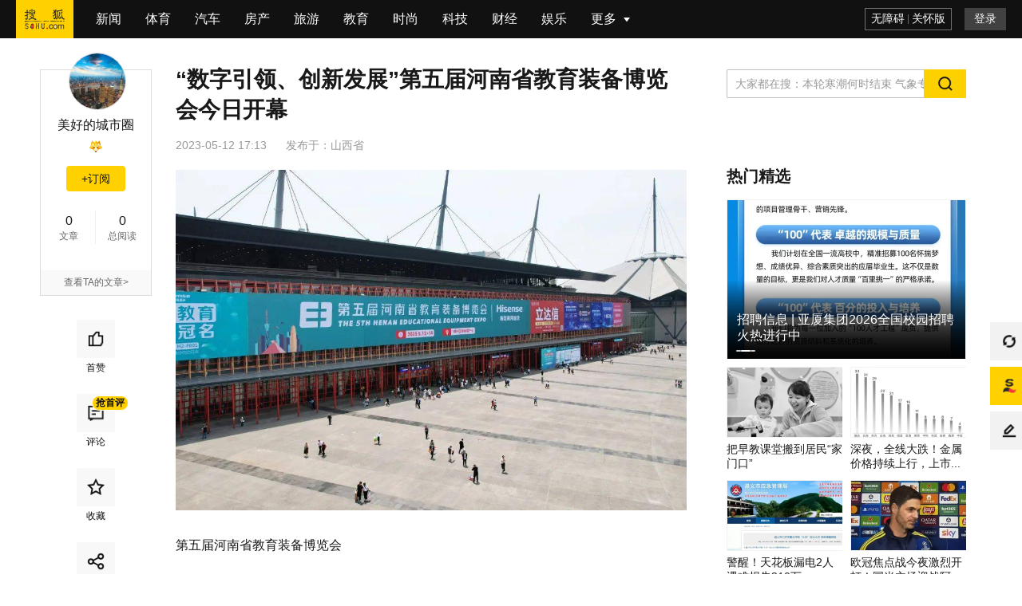

--- FILE ---
content_type: text/html;charset=UTF-8
request_url: https://learning.sohu.com/a/675051655_121123704
body_size: 7064
content:
<!DOCTYPE html>
    <html data-log-pv='{"mpc":25}'>
    <head>
        
    <title>“数字引领、创新发展”第五届河南省教育装备博览会今日开幕_主题_论坛_实践</title>
<meta http-equiv="Cache-Control" content="no-transform" />
<meta http-equiv="Cache-Control" content="no-siteapp" />
<meta name="copyright" content="Copyright © 2017 Sohu.com Inc. All Rights Reserved." />
<meta name="referrer" content="no-referrer-when-downgrade">
<meta name="mediaid" content="美好的城市圈"/>
<meta property="og:type" content="news"/>
<meta property="og:image" content="//p2.itc.cn/q_70/images03/20230512/13338609abd343fd98d5bb2b9ab45cd6.jpeg"/>
<meta property="og:url" content="www.sohu.com/a/675051655_121123704"/>
<meta property="og:release_date" content="2023-05-12 17:13"/>
<meta itemprop="dateUpdate" content="2023-05-12 17:13" />
<meta itemprop="datePublished" content="2023-05-12 17:13" />
<link rel="canonical" href="https://www.sohu.com/a/675051655_121123704"/>
<link rel="alternate" media="only screen and(max-width: 640px)" href="m.sohu.com/a/675051655_121123704"/>
<meta name="keywords" content="论坛,装备,博览会,教育,主题,数字,实践,发展,创新,河南省,论坛,职业教育,数字,学前教育,展会" />
<meta name="description" content="展会面积近50000平方米，规划有数字教育、学前教育、校服园服、职业教育、教育后勤、素质教育、劳动教育和综合实践等七大主题展区，全面展示学前教育、基础教育、职业教育、特殊教育和高等教育所需的教育装备产品和服务…" />
<meta property="og:description" content="第五届河南省教育装备博览会5月12-14日，第五届河南省教育装备博览会在郑州国际会展中心启幕。展会面积近50000平方米，规划有数字教育、学前教育、校服园服、职业教育、教育后勤、素质教育、劳动教育和综合实践等…"/>
<meta property="og:title" content="“数字引领、创新发展”第五届河南省教育装备博览会今日开幕"/>
        <meta charset="utf-8"/><meta name="data-spm" content="smpc"><meta name="renderer" content="webkit"><meta http-equiv="X-UA-Compatible" content="IE=Edge,chrome=1"/><meta name="viewport" content="width=device-width,initial-scale=1,maximum-scale=1"/><link rel="dns-prefetch" href="//statics.itc.cn"><link rel="dns-prefetch" href="//g1.itc.cn"><link rel="dns-prefetch" href="//js.sohu.com"><link rel="icon" href="//statics.itc.cn/web/static/images/pic/sohu-logo/favicon.ico" type="image/x-icon"/><link rel="shortcut icon" href="//statics.itc.cn/web/static/images/pic/sohu-logo/favicon.ico" type="image/x-icon"/><link rel="apple-touch-icon" sizes="57x57" href="//statics.itc.cn/web/static/images/pic/sohu-logo/logo-57.png"/><link rel="apple-touch-icon" sizes="72x72" href="//statics.itc.cn/web/static/images/pic/sohu-logo/logo-72.png"/><link rel="apple-touch-icon" sizes="114x114" href="//statics.itc.cn/web/static/images/pic/sohu-logo/logo-114.png"/><link rel="apple-touch-icon" sizes="144x144" href="//statics.itc.cn/web/static/images/pic/sohu-logo/logo-144.png"/><link rel="preload" href="https://g1.itc.cn/msfe-pcarti-prod/300000000000/assets/css/main_article-7c6cb156a0452156fe8b.css" as="style"><link href="https://g1.itc.cn/msfe-pcarti-prod/300000000000/assets/css/main_article-7c6cb156a0452156fe8b.css" rel="stylesheet">    </head>
            <body class="article-page" data-region="149" data-spm="content" data-newsid="675051655">
        <div class="wrapper-box">
            <header id="main-header" class="error-head">
	<div class="head-container">
		<div class="head-nav" data-spm="nav">
			<ul>
			    <li class="index">
					<a data-clev="10220248" class="clearfix" target="_blank" href="http://www.sohu.com">
						<span class="sohu-logo"></span>
					</a>
				</li>
														<li class="nav-item"><a target="_blank" data-clev="10220249" href="http://news.sohu.com/">新闻</a></li>
																			<li class="nav-item"><a target="_blank" data-clev="10220250" href="http://sports.sohu.com/">体育</a></li>
																			<li class="nav-item"><a target="_blank" data-clev="10220251" href="http://auto.sohu.com/">汽车</a></li>
																			<li class="nav-item"><a target="_blank" data-clev="10220252" href="http://www.focus.cn/">房产</a></li>
																			<li class="nav-item"><a target="_blank" data-clev="10220253" href="http://travel.sohu.com/">旅游</a></li>
																			<li class="nav-item"><a target="_blank" data-clev="10220254" href="http://learning.sohu.com/">教育</a></li>
																			<li class="nav-item"><a target="_blank" data-clev="10220255" href="http://fashion.sohu.com/">时尚</a></li>
																			<li class="nav-item"><a target="_blank" data-clev="10220256" href="http://it.sohu.com/">科技</a></li>
																			<li class="nav-item"><a target="_blank" data-clev="10220257" href="http://business.sohu.com/">财经</a></li>
																			<li class="nav-item"><a target="_blank" data-clev="10220258" href="http://yule.sohu.com/">娱乐</a></li>
																																																																																																																									<li class="nav-item more-nav">
					<div class="more-tag" href="javascript:void(0)">
						<span>更多</span>
						<div class="cor"></div>
					</div>
					<more-nav id="moreNav"></more-nav>
				</li>
				
			</ul>
		</div>
		<head-right id="headRight"></head-right>
	</div>
</header>            <div class="location-without-nav"></div>
            <!-- 频道ID和频道信息的映射map，包括中文名字和code码 -->

<!-- 依据文章的频道ID命中频道相关信息，未命中，则默认为新闻频道 -->
 
<!-- 依据频道信息添加时光机相关链接 -->
	<div style="display:none">
		<a href="https://mt.sohu.com/kindfeed/learning/20260121/1">2026年1月21日 学习频道最新文章</a>
		<a href="https://mt.sohu.com/kindlist/learning">学习频道最新文章</a>
	</div>
            <div class="area clearfix" id="article-container">
                <div class="column left" style="min-height: 200px">
	                        <div class="user-info" id="user-info" data-spm="author">
            <div class="user-pic">
            <!-- fromWhere为10是马甲号作者不可点击进入个人页面 -->
                            <a href="https://mp.sohu.com/profile?xpt=YmE3ZmI2ZjktYWQwYy00ZTgzLWExNDYtYTgwYmUzMjJjNzUw" target="_blank">
                    <img data-src="http://p6.itc.cn/q_70/images03/20210517/8fcb452c35544a679bea92ea97d8bec0.jpeg" alt="">
                </a>
                    </div>
        <h4>
                    <a href="https://mp.sohu.com/profile?xpt=YmE3ZmI2ZjktYWQwYy00ZTgzLWExNDYtYTgwYmUzMjJjNzUw" target="_blank">美好的城市圈</a>
                    </h4>
    <!-- 积分 -->
        <div style="height: 25px">
        <medal id="fox-integration"></medal>
    </div>
        <!--订阅按钮-->
    <div id="followButton"></div>
    <dl class="user-num">
        <dd><span class="value" data-value="0" data-role="info-article-num"><em class="num"></em></span>文章</dd>
        <dd><span class="value" data-value="" data-role="info-read-num"><em class="num"></em></span>总阅读</dd>
    </dl>

    <!-- 企业认证 -->
            <ul class="company">
                    </ul>
    
    <!-- 非马甲号作者 -->
            <div class="user-more">
            <a href="https://mp.sohu.com/profile?xpt=YmE3ZmI2ZjktYWQwYy00ZTgzLWExNDYtYTgwYmUzMjJjNzUw" target="_blank">查看TA的文章&gt;</a>
        </div>
    </div>        		<!-- 互动&分享 -->
	<div class="share-interaction" id="shareInteraction">
		<share-interaction/>
	</div>
</div>
                <div class="left main">
                    <div data-spm="content">
                        <div class="text">
                            
<div class="text-title">
    <h1>
                    “数字引领、创新发展”第五届河南省教育装备博览会今日开幕                <span class="article-tag">
                </span>
    </h1>
            <div class="article-info">
        <span class="time" id="news-time" data-val="1683882835000">
                        2023-05-12 17:13        </span>
                                <div class="area"><span>发布于：</span><span>山西省</span></div>
    </div>
</div>

<article class="article" id="mp-editor">
    <!-- 政务处理 -->
                                <p><img data-src="/XgGKGmmy65S51KsF688i4WLMdA1AF2dxPFB8efqKGKemKZ9dbOiZrxVu3ukKUbrG3n2FFx4+CRmIFy0KT+XPdEV3fIeXdsnRUprBh/osQA=" /></p> 
<p>第五届河南省教育装备博览会 </p> 
<p><span style="font-size: 16px;">5</span><span style="font-size: 16px;">月12-14日，第五届河南省教育装备博览会在郑州国际会展中心启幕。展会面积近50000平方米，规划有数字教育、学前教育、校服园服、职业教育、教育后勤、素质教育、劳动教育和综合实践等七大主题展区，全面展示学前教育、基础教育、职业教育、特殊教育和高等教育所需的教育装备产品和服务。</span></p> 
<p><img data-src="ZqqdApMA/yaR/foHptBuz4WLMdA1AF2dxPFB8efqKGLk3d/f8cYZqiYIs8XDv6y28SydtXVD+e6GOCv0Yl0bBQLN2j9Q2/HLyyRMTxL0OMI=" /></p> 
<p><img data-src="ZqqdApMA/yaR/foHptBuz4WLMdA1AF2dxPFB8efqKGJVeTEKLAgG4xe3Mu8imMv6SAzCFxtDhVGw3LFk7fqa6xeru268jjioBzpDypik/iA=" /></p> 
<p><img data-src="lrZM2CeEj0WTHFVM4IzFdoWLMdA1AF2dxPFB8efqKGJnazA8OGPP124C4WM/OJnLbCXkytm+zqG3fhIMi6QaDeg/aax9WEt5HylHjH+Yv6Q=" /></p> 
<p><span style="font-size: 16px;">本次博览会以“数字引领、创新发展”为主题，同期举办教育数字化暨融合创新高峰论坛、学前教育普惠发展装备提升论坛、新课标·新教材-新高考综合改革发展论坛、中小学劳动教育和综合实践发展论坛等主题论坛等主题活动，聚焦教育热点与难点，交流教育数字化转型经验与实践，分享教育改革创新思想和理念。</span></p> 
<p><img data-src="/XgGKGmmy65S51KsF688i4WLMdA1AF2dxPFB8efqKGJ+2QlJ9gatCjaEeQdErNmO8mzmydyYTyStN/105dln2vaWxfaR3gJA0A3SAZTS2bY=" /></p> 
<p><img data-src="ipZZQ8s8QDiEfIqFxHZ2MIWLMdA1AF2dxPFB8efqKGIXF5xaXEHCDX5kP5QNGpvgDAvsGC8TU7Js0Z3WBlhBy7Et7OqUBvOXcW6mxveyqXQ=" /></p> 
<p><img data-src="V3V/5Po5OQhD1wp+LVvkp4WLMdA1AF2dxPFB8efqKGJm3MGlODCUtLFhWYpyYi8J0Udq3wKWhFLeZHfYraD9FXb7lG/FoCNf9/LyBXPfZSo=" /></p> 
<p><span style="font-size: 16px;">本次大会重点打造数字教育展区，汇集一批数字教育新产品和前沿技术，为各级各类学校教育数字化转型提供解决方案，为我省推进教育新型基础设施建设、构建数据驱动的教育治理新模式、健全教育信息化标准规范体系提供软硬件支撑，</span><span><span style="font-size: 16px;">促进教育行业和数字化产业之间的联动，为河南教育强省建设提供助力。</span></span></p> 
<p><img data-src="ipZZQ8s8QDiEfIqFxHZ2MIWLMdA1AF2dxPFB8efqKGKJn+ebq9dmhAbJAPKr6pZHFvZrEv19F9rdCXAsYb640uK1x3dziYaHOe/cLF0XuME=" /></p> 
<p><img data-src="lrZM2CeEj0WTHFVM4IzFdoWLMdA1AF2dxPFB8efqKGIZnMGxYgGPIfbdwULgX6ozrJjBefQ0+Hq+vGsnPbPtghoHYqkwjiUx3cK+emEb0eg=" /></p> 
<p><img data-src="QdNDsuFXQTGMjFQB08PVr4WLMdA1AF2dxPFB8efqKGJBPj6sEpjPxSHWBIHyt86dsY6oy7lxFKAX+AnvPZ7q1c/WkzeSZFATQ7L26I8gYMI=" /></p> 
<p><strong>END</strong></p> 
<p>▼ </p> 
<p>▼ </p> 
<p>【展会预报】5月展会预报 </p> 
<p>喜宴预订 </p> 
<p>会展中心上下联动，圆满完成跨境电商大会保障服务工作 <a href="//www.sohu.com/?strategyid=00001 " target="_blank" title="点击进入搜狐首页" id="backsohucom" style="white-space: nowrap;"><span class="backword"><i class="backsohu"></i>返回搜狐，查看更多</span></a></p>                            </article>
<div id="articleTransfer"><transfer/></div>
<!-- 评论禁言通知 -->
<div id="bannedNotice"><banned-notice/></div>
<div class="statement">平台声明：该文观点仅代表作者本人，搜狐号系信息发布平台，搜狐仅提供信息存储空间服务。</div><div class="bottom-relate-wrap clear type-3">
            <div id="article-like" data-like-type="type-3">
            <article-like/>
        </div>
        <div class="read-wrap">
        <span class="read-num">阅读 (<em data-role="pv" data-val="$articleStat.pv"></em>)</span>
    </div>
    <div id="articleReport">
        <report/>
    </div>
</div>

                            <div id="sohu-play-content"></div>
                        </div>
                    </div>
                    <div data-spm="middle-banner-ad">
                                            </div>
                                            <div id="articleAllsee" style='height:629px'><all-see-list/></div>
                                        <div class="_0u4o3bh76zbp"></div>
                    <div class="god-article-bottom" id="god_bottom_banner" data-spm="ad-text-bottom" style="display:block"></div>
<div class="user-god clear" id="user-post" style="display:none"></div>                    <!-- 评论 -->
                    <div id="meComment" style='min-height: 100px;'>
                        <me-comment/>
                    </div>
                    <div id="commentList">
                        <comment-list></comment-list>
                    </div>
                    <div id="discuss"></div>
                    <!-- 推荐阅读 -->
                                        <div style='min-height:1500px' id="groomRead">
                        <groom-read/>
                    </div>
                                    </div>
                <!-- 右侧边栏 -->
                <div class="sidebar right" id="right-side-bar" data-a="${isBaiDuAd}">
                    <right-side-bar/>
                </div>
             </div>
            <div id="float-btn"> <float-btn/> </div>
            <div class="left-bottom-float-fullScreenSleepContainer" style="display:none;">
    <div class="left-bottom-float-fullScreenSleep" style="display:none;" data-spm="ad-fullScreenSleep">
        <div class="close-tag"></div>
    </div>
</div>
<div class="left-bottom-float" id="left-bottom-god" data-spm="ad-ss">
</div>        </div>
        <script type="text/javascript">
                        window.deployEnv = "prod"
                    </script>
        <script src="//js.sohu.com/pv.js" defer="defer"></script><script src="https://g1.itc.cn/msfe-pcarti-prod/300000000000/assets/js/runtime~main_article-2867355.js" defer="defer"></script><script src="https://g1.itc.cn/msfe-pcarti-prod/300000000000/assets/js/vendors-7cbefb7.js" defer="defer"></script><script src="https://g1.itc.cn/msfe-pcarti-prod/300000000000/assets/js/3185-72a08af.js" defer="defer"></script><script src="https://g1.itc.cn/msfe-pcarti-prod/300000000000/assets/js/6753-4d47878.js" defer="defer"></script><script src="https://g1.itc.cn/msfe-pcarti-prod/300000000000/assets/js/main_article-3349aec.js" defer="defer"></script>        <script>
try {
        var cfgs = {
        channel_id: "25",
        news_id: "675051655",
        cms_id: "$mpNews.cmsId",
        media_id: "121123704",
        passport: "XkgNWjxttk@virtual-author.com",
        weboUrl: "https://mp.sohu.com/profile?xpt=YmE3ZmI2ZjktYWQwYy00ZTgzLWExNDYtYTgwYmUzMjJjNzUw",
        title: "“数字引领、创新发展”第五届河南省教育装备博览会今日开幕",
        channel_url: "//learning.sohu.com",
        integralLevel: "4",
        categoryId: "13",
        //abData_fd用于abtest
        abData: "",
        // abData_discuss:"4", // 讨论
        abData_discuss: "", // 讨论
        abData_fd: "",
        abData_tw: "",
        originalId: "$mpNews.originalId",
        originalStatus: "0",
        isBaiDuAd: "",
        isPure: "${pure}",
        reprint: false,
        reprintSign: "",
        secureScore: '100',
        sGrade: '0',
        hideAd: '',
        hiddenRatio: '70',
        keywords: "[论坛, 装备, 博览会, 教育, 主题, 数字, 实践, 发展, 创新, 河南省, 论坛, 职业教育, 数字, 学前教育, 展会]",
        mpNewsExt: {
            "modelId": ""
        },
        imgsList: [
                                     {
                "url": "//p2.itc.cn/q_70/images03/20230512/13338609abd343fd98d5bb2b9ab45cd6.jpeg",
                "width": "1080",
                "height": "720",
            }
                                    , {
                "url": "//p4.itc.cn/q_70/images03/20230512/e84df42bd5b24367ba5ba57ba4644234.jpeg",
                "width": "1080",
                "height": "720",
            }
                                    , {
                "url": "//p4.itc.cn/q_70/images03/20230512/b4c238b378dd4349afc5ed67d0734bee.jpeg",
                "width": "1080",
                "height": "720",
            }
                                    , {
                "url": "//p5.itc.cn/q_70/images03/20230512/80f7577b3fa842a9923a5aa551f4d5cc.jpeg",
                "width": "1080",
                "height": "720",
            }
                                    , {
                "url": "//p2.itc.cn/q_70/images03/20230512/096e616a75ee4ffaa9f66679f3551b06.jpeg",
                "width": "1080",
                "height": "720",
            }
                                    , {
                "url": "//p7.itc.cn/q_70/images03/20230512/ca925f6c173843269f06f23095fdee44.jpeg",
                "width": "1080",
                "height": "720",
            }
                                    , {
                "url": "//p6.itc.cn/q_70/images03/20230512/e79c2f1f27eb4e8aba580af2189d6114.jpeg",
                "width": "1080",
                "height": "720",
            }
                                    , {
                "url": "//p7.itc.cn/q_70/images03/20230512/aef517a176194d029be2f7af5e5801b3.jpeg",
                "width": "1080",
                "height": "720",
            }
                                    , {
                "url": "//p5.itc.cn/q_70/images03/20230512/49304f91b5b44026b921b767801234bb.jpeg",
                "width": "1080",
                "height": "720",
            }
                                    , {
                "url": "//p1.itc.cn/q_70/images03/20230512/53f72df97ea945d28ac9585a3846b00a.jpeg",
                "width": "1080",
                "height": "720",
            }
                                ],
        topNavigation: [
                                     {
                "url": "http://news.sohu.com/",
                "name": "新闻",
            }
                                    , {
                "url": "http://sports.sohu.com/",
                "name": "体育",
            }
                                    , {
                "url": "http://auto.sohu.com/",
                "name": "汽车",
            }
                                    , {
                "url": "http://www.focus.cn/",
                "name": "房产",
            }
                                    , {
                "url": "http://travel.sohu.com/",
                "name": "旅游",
            }
                                    , {
                "url": "http://learning.sohu.com/",
                "name": "教育",
            }
                                    , {
                "url": "http://fashion.sohu.com/",
                "name": "时尚",
            }
                                    , {
                "url": "http://it.sohu.com/",
                "name": "科技",
            }
                                    , {
                "url": "http://business.sohu.com/",
                "name": "财经",
            }
                                    , {
                "url": "http://yule.sohu.com/",
                "name": "娱乐",
            }
                                    , {
                "url": "http://baobao.sohu.com/",
                "name": "母婴",
            }
                                    , {
                "url": "https://healthnews.sohu.com/",
                "name": "健康",
            }
                                    , {
                "url": "http://history.sohu.com/",
                "name": "历史",
            }
                                    , {
                "url": "http://mil.sohu.com/",
                "name": "军事",
            }
                                    , {
                "url": "http://chihe.sohu.com/",
                "name": "美食",
            }
                                    , {
                "url": "http://cul.sohu.com/",
                "name": "文化",
            }
                                    , {
                "url": "http://astro.sohu.com/",
                "name": "星座",
            }
                                    , {
                "url": "https://www.sohu.com/xchannel/TURBd01EQXhPVGt5",
                "name": "专题",
            }
                                    , {
                "url": "http://game.sohu.com/",
                "name": "游戏",
            }
                                    , {
                "url": "http://fun.sohu.com/",
                "name": "搞笑",
            }
                                    , {
                "url": "http://acg.sohu.com/",
                "name": "动漫",
            }
                                    , {
                "url": "http://pets.sohu.com/",
                "name": "宠物",
            }
                                ],
        // 展示模式控制（0-无限制 1-8分 2-登录 3-订阅 4-付费）
        displayMode: "0",
        // 文章类型（客户端获取剩余内容接口路径参数）
        stage: "",
        // 前插视频字段
        videoId: "",
        site: "",
        HVTitle: ""
    }
} catch (e) {
    console.error("数据发生错误", e);
}
</script>        <!-- 文章安全分低于等于10分不执行seo优化 -->
<script>
    (function(){
        var bp = document.createElement('script');
        var curProtocol = window.location.protocol.split(':')[0];
        if (curProtocol === 'https') {
            bp.src = 'https://zz.bdstatic.com/linksubmit/push.js';        
        }
        else {
            bp.src = 'http://push.zhanzhang.baidu.com/push.js';
        }
        var s = document.getElementsByTagName("script")[0];
        s.parentNode.insertBefore(bp, s);
    })();
</script>
<!-- 头条SEO上报JS -->
<script>
    (function(){
        var el = document.createElement("script");
        el.src = "https://lf1-cdn-tos.bytegoofy.com/goofy/ttzz/push.js?2a4809d3df819205088b399807ab2dfb6008be35d3aa4b8fc28d959eee7f7b82c112ff4abe50733e0ff1e1071a0fdc024b166ea2a296840a50a5288f35e2ca42";
        el.id = "ttzz";
        var s = document.getElementsByTagName("script")[0];
        s.parentNode.insertBefore(el, s);
    })(window)
</script>
<script type="text/javascript" src="https://cpro.baidustatic.com/cpro/ui/c.js" defer="defer"></script>
    </body>
</html>

--- FILE ---
content_type: text/html;charset=utf8
request_url: https://uis.mp.sohu.com/comment/api/user
body_size: 255
content:
{"code":403,"msg":"请先登录!","data":null,"total":null}

--- FILE ---
content_type: text/json; charset=UTF-8
request_url: https://s.go.sohu.com/adgtr/?&callback=jsonp_1768955799331_5846957677976&itemspaceid=16337&sf=0&pgid=37d32b1e-b135-2507-58d8-4581fb3a36c1&reqId=37d32b1e-b135-2507-58d8-4581fb3a36c1&newschn=1002500000&smuid=&SUV=1768955795275cecze5&newsid=675051655&subid=121123704&appid=pcnews&yyid=&adsrc=13&adps=3600234&turn=1&duid=null&position=1&maxreads=1&multichn=1002500000&_=1768955799331
body_size: 352
content:
jsonp_1768955799331_5846957677976(
[
{
    "error": "1",
    "reqId": "37d32b1e-b135-2507-58d8-4581fb3a36c1",
    "ext": "e%3D%09tt2%3D1768955801215%09turn%3D1%09geoid1%3D1840000000%09geoid2%3D1840000000%09reject%5Fad%3D0%09expid%3D710%2C15001%2C18008%2C19007%2C120302%2C160100%2C160200%2C160301%2C220800%09tv%5Fadx%3D%09source%3Dshjtsybxpsyq%09fold%5Fscreen%3D0%09recomstate%3D1%09browseonly%3D0",
    "source": "0"
}
]
)


--- FILE ---
content_type: text/plain;charset=UTF-8
request_url: https://v4.passport.sohu.com/i/cookie/common?callback=passport4014_cb1768955795407&_=1768955795409
body_size: -296
content:
passport4014_cb1768955795407({"body":"","message":"Success","status":200})

--- FILE ---
content_type: application/javascript
request_url: https://g1.itc.cn/msfe-pcarti-prod/300000000000/assets/js/runtime~main_article-2867355.js
body_size: 2323
content:
(()=>{"use strict";var e,t,r,n,a,o,i,s,l,c={},f={};function d(e){var t=f[e];if(void 0!==t)return t.exports;var r=f[e]={id:e,loaded:!1,exports:{}};return c[e].call(r.exports,r,r.exports,d),r.loaded=!0,r.exports}d.m=c,e=[],d.O=(t,r,n,a)=>{if(!r){var o=1/0;for(c=0;c<e.length;c++){for(var[r,n,a]=e[c],i=!0,s=0;s<r.length;s++)(!1&a||o>=a)&&Object.keys(d.O).every(e=>d.O[e](r[s]))?r.splice(s--,1):(i=!1,a<o&&(o=a));if(i){e.splice(c--,1);var l=n();void 0!==l&&(t=l)}}return t}a=a||0;for(var c=e.length;c>0&&e[c-1][2]>a;c--)e[c]=e[c-1];e[c]=[r,n,a]},d.n=e=>{var t=e&&e.__esModule?()=>e.default:()=>e;return d.d(t,{a:t}),t},r=Object.getPrototypeOf?e=>Object.getPrototypeOf(e):e=>e.__proto__,d.t=function(e,n){if(1&n&&(e=this(e)),8&n)return e;if("object"==typeof e&&e){if(4&n&&e.__esModule)return e;if(16&n&&"function"==typeof e.then)return e}var a=Object.create(null);d.r(a);var o={};t=t||[null,r({}),r([]),r(r)];for(var i=2&n&&e;"object"==typeof i&&!~t.indexOf(i);i=r(i))Object.getOwnPropertyNames(i).forEach(t=>o[t]=()=>e[t]);return o.default=()=>e,d.d(a,o),a},d.d=(e,t)=>{for(var r in t)d.o(t,r)&&!d.o(e,r)&&Object.defineProperty(e,r,{enumerable:!0,get:t[r]})},d.f={},d.e=e=>Promise.all(Object.keys(d.f).reduce((t,r)=>(d.f[r](e,t),t),[])),d.u=e=>"js/"+({545:"articleInsertJs",667:"article_medal",1235:"dynamic4sentry",1763:"clipboard",5033:"articleInsertCss",5425:"benefits_chunk",5640:"article_comment_list",5956:"mptcfe-pc-player",6389:"header-search",7995:"article_transfer",9240:"article_recommend",9411:"pc-login-sdk"}[e]||e)+"-"+{545:"3af4c3b",667:"493aa42",1235:"6dedb60",1763:"6d8580f",2531:"fc51acc",5033:"e65d976",5425:"3a34a29",5541:"e21e55e",5640:"7d279ed",5956:"e38ee1f",6114:"83f1670",6389:"69eb3a2",7553:"f7a7e68",7995:"0f85c87",8506:"8bc244e",9240:"ab49c66",9411:"70c3727",9723:"1e6903c"}[e]+".js",d.miniCssF=e=>"css/"+{5033:"articleInsertCss",5425:"benefits_chunk",5640:"article_comment_list",9240:"article_recommend"}[e]+"-"+{5033:"4db6c062f6fa9b7b3878",5425:"f467a893f801007c0b79",5640:"6b9654f9cd521ea21b4b",9240:"f91621334793ac600352"}[e]+".css",d.g=function(){if("object"==typeof globalThis)return globalThis;try{return this||new Function("return this")()}catch(e){if("object"==typeof window)return window}}(),d.hmd=e=>((e=Object.create(e)).children||(e.children=[]),Object.defineProperty(e,"exports",{enumerable:!0,set:()=>{throw new Error("ES Modules may not assign module.exports or exports.*, Use ESM export syntax, instead: "+e.id)}}),e),d.o=(e,t)=>Object.prototype.hasOwnProperty.call(e,t),n={},a="pc-article:",d.l=(e,t,r,o)=>{if(n[e])n[e].push(t);else{var i,s;if(void 0!==r)for(var l=document.getElementsByTagName("script"),c=0;c<l.length;c++){var f=l[c];if(f.getAttribute("src")==e||f.getAttribute("data-webpack")==a+r){i=f;break}}i||(s=!0,(i=document.createElement("script")).charset="utf-8",i.timeout=120,d.nc&&i.setAttribute("nonce",d.nc),i.setAttribute("data-webpack",a+r),i.src=e),n[e]=[t];var u=(t,r)=>{i.onerror=i.onload=null,clearTimeout(p);var a=n[e];if(delete n[e],i.parentNode&&i.parentNode.removeChild(i),a&&a.forEach(e=>e(r)),t)return t(r)},p=setTimeout(u.bind(null,void 0,{type:"timeout",target:i}),12e4);i.onerror=u.bind(null,i.onerror),i.onload=u.bind(null,i.onload),s&&document.head.appendChild(i)}},d.r=e=>{"undefined"!=typeof Symbol&&Symbol.toStringTag&&Object.defineProperty(e,Symbol.toStringTag,{value:"Module"}),Object.defineProperty(e,"__esModule",{value:!0})},o={2531:[52531]},i={52531:["default","./startAria",93500]},d.f.remotes=(e,t)=>{d.o(o,e)&&o[e].forEach(e=>{var r=d.R;r||(r=[]);var n=i[e];if(!(r.indexOf(n)>=0)){if(r.push(n),n.p)return t.push(n.p);var a=t=>{t||(t=new Error("Container missing")),"string"==typeof t.message&&(t.message+='\nwhile loading "'+n[1]+'" from '+n[2]),d.m[e]=()=>{throw t},n.p=0},o=(e,r,o,i,s,l)=>{try{var c=e(r,o);if(!c||!c.then)return s(c,i,l);var f=c.then(e=>s(e,i),a);if(!l)return f;t.push(n.p=f)}catch(e){a(e)}},s=(e,t,a)=>o(t.get,n[1],r,0,l,a),l=t=>{n.p=1,d.m[e]=e=>{e.exports=t()}};o(d,n[2],0,0,(e,t,r)=>e?o(d.I,n[0],0,e,s,r):a(),1)}})},d.j=7561,(()=>{d.S={};var e={},t={};d.I=(r,n)=>{n||(n=[]);var a=t[r];if(a||(a=t[r]={}),!(n.indexOf(a)>=0)){if(n.push(a),e[r])return e[r];d.o(d.S,r)||(d.S[r]={});d.S[r];var o=[];if("default"===r)(e=>{var t=e=>{"undefined"!=typeof console&&console.warn};try{var a=d(e);if(!a)return;var i=e=>e&&e.init&&e.init(d.S[r],n);if(a.then)return o.push(a.then(i,t));var s=i(a);if(s&&s.then)return o.push(s.catch(t))}catch(e){t()}})(93500);return o.length?e[r]=Promise.all(o).then(()=>e[r]=1):e[r]=1}}})(),d.p="https://g1.itc.cn/msfe-pcarti-prod/300000000000/assets/",s=e=>new Promise((t,r)=>{var n=d.miniCssF(e),a=d.p+n;if(((e,t)=>{for(var r=document.getElementsByTagName("link"),n=0;n<r.length;n++){var a=(i=r[n]).getAttribute("data-href")||i.getAttribute("href");if("stylesheet"===i.rel&&(a===e||a===t))return i}var o=document.getElementsByTagName("style");for(n=0;n<o.length;n++){var i;if((a=(i=o[n]).getAttribute("data-href"))===e||a===t)return i}})(n,a))return t();((e,t,r,n)=>{var a=document.createElement("link");a.rel="stylesheet",a.type="text/css",a.onerror=a.onload=o=>{if(a.onerror=a.onload=null,"load"===o.type)r();else{var i=o&&("load"===o.type?"missing":o.type),s=o&&o.target&&o.target.href||t,l=new Error("Loading CSS chunk "+e+" failed.\n("+s+")");l.code="CSS_CHUNK_LOAD_FAILED",l.type=i,l.request=s,a.parentNode.removeChild(a),n(l)}},a.href=t,document.head.appendChild(a)})(e,a,t,r)}),l={7561:0},d.f.miniCss=(e,t)=>{l[e]?t.push(l[e]):0!==l[e]&&{5033:1,5425:1,5640:1,9240:1}[e]&&t.push(l[e]=s(e).then(()=>{l[e]=0},t=>{throw delete l[e],t}))},(()=>{var e={7561:0};d.f.j=(t,r)=>{var n=d.o(e,t)?e[t]:void 0;if(0!==n)if(n)r.push(n[2]);else if(/^(253|756)1$/.test(t))e[t]=0;else{var a=new Promise((r,a)=>n=e[t]=[r,a]);r.push(n[2]=a);var o=d.p+d.u(t),i=new Error;d.l(o,r=>{if(d.o(e,t)&&(0!==(n=e[t])&&(e[t]=void 0),n)){var a=r&&("load"===r.type?"missing":r.type),o=r&&r.target&&r.target.src;i.message="Loading chunk "+t+" failed.\n("+a+": "+o+")",i.name="ChunkLoadError",i.type=a,i.request=o,n[1](i)}},"chunk-"+t,t)}},d.O.j=t=>0===e[t];var t=(t,r)=>{var n,a,[o,i,s]=r,l=0;if(o.some(t=>0!==e[t])){for(n in i)d.o(i,n)&&(d.m[n]=i[n]);if(s)var c=s(d)}for(t&&t(r);l<o.length;l++)a=o[l],d.o(e,a)&&e[a]&&e[a][0](),e[a]=0;return d.O(c)},r=self.webpackChunkpc_article=self.webpackChunkpc_article||[];r.forEach(t.bind(null,0)),r.push=t.bind(null,r.push.bind(r))})()})();
//# sourceMappingURL=runtime~main_article-2867355.js.map

--- FILE ---
content_type: text/json; charset=UTF-8
request_url: https://s.go.sohu.com/adgtr/?&callback=jsonp_1768955799086_0117707609855&itemspaceid=15310&sf=0&pgid=37d32b1e-b135-2507-58d8-4581fb3a36c1&reqId=37d32b1e-b135-2507-58d8-4581fb3a36c1&newschn=1002500000&smuid=&SUV=1768955795275cecze5&newsid=675051655&subid=121123704&appid=pcnews&yyid=&adsrc=13&adps=6400150&turn=1&duid=null&position=&maxreads=&multichn=1002500000&_=1768955799086
body_size: 361
content:
jsonp_1768955799086_0117707609855(
[
{
    "error": "1",
    "reqId": "37d32b1e-b135-2507-58d8-4581fb3a36c1",
    "ext": "e%3D%09tt2%3D1768955800662%09turn%3D1%09geoid1%3D1840000000%09geoid2%3D1840000000%09reject%5Fad%3D0%09expid%3D711%2C15001%2C18008%2C19004%2C120302%2C160100%2C160200%2C160301%2C160400%2C220804%09tv%5Fadx%3D%09source%3Dshjtsybxpsyq%09fold%5Fscreen%3D0%09recomstate%3D1%09browseonly%3D0",
    "source": "0"
}
]
)
